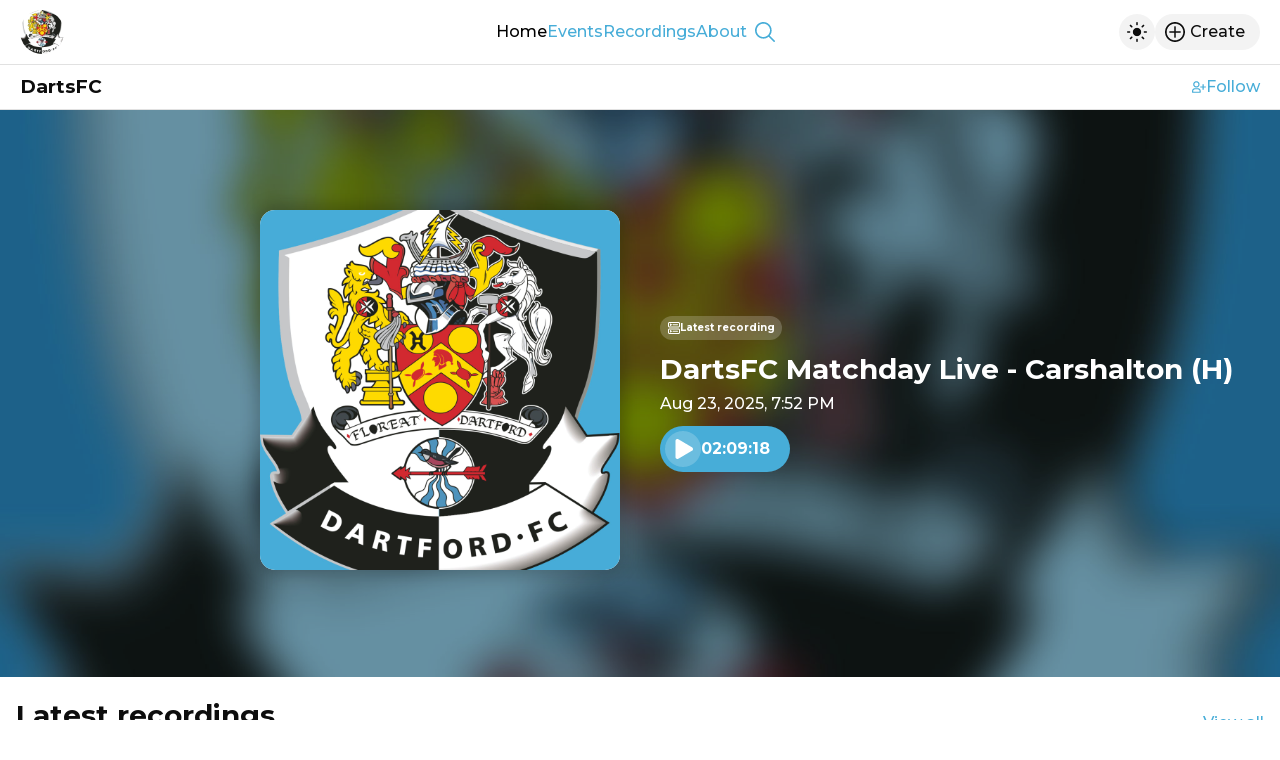

--- FILE ---
content_type: text/html
request_url: https://dartsfc.mixlr.com/
body_size: 497
content:
<!DOCTYPE html><html lang="en"><head><meta charset="utf-8"><meta name="viewport" content="width=device-width,initial-scale=1,viewport-fit=cover" data-react-helmet="true"><link rel="apple-touch-icon" sizes="180x180" href="/apple-touch-icon.png" data-react-helmet="true"><meta name="mobile-web-app-capable" content="yes"><meta name="apple-mobile-web-app-capable" content="yes"><meta name="apple-mobile-web-app-status-bar-style" content="black-translucent"><link rel="icon" type="image/png" sizes="32x32" href="/favicon-32x32.png" data-react-helmet="true"><link rel="icon" type="image/png" sizes="16x16" href="/favicon-16x16.png" data-react-helmet="true"><link rel="manifest" id="manifest-placeholder"><title>DartsFC</title><script defer="defer" src="/static/js/main.56f2c8dd.js"></script><link href="/static/css/main.32750fa9.css" rel="stylesheet"><meta name="generated" content="1769780796"><meta name="description" content="Match Commentary for Darts games!"><meta property="og:title" content="DartsFC"><meta property="og:description" content="Match Commentary for Darts games!"><meta property="og:image" content="https://imagecdn.mixlr.com/cdn-cgi/image/fit=cover,format=png,width=1200,height=630,quality=80,dpr=1,background=%2347add8/fallback-channel.png" data-react-helmet="true"><link rel="icon" type="image/png" sizes="16x16" href="https://imagecdn.mixlr.com/cdn-cgi/image/fit=cover,format=png,width=16,height=16,quality=80,dpr=1,background=%23ffffff/de25701011e59cb617c22d48db3ac1b1.png" data-react-helmet="true"><link rel="icon" type="image/png" sizes="32x32" href="https://imagecdn.mixlr.com/cdn-cgi/image/fit=cover,format=png,width=32,height=32,quality=80,dpr=1,background=%23ffffff/de25701011e59cb617c22d48db3ac1b1.png" data-react-helmet="true"><link rel="icon" type="image/png" sizes="180x180" href="https://imagecdn.mixlr.com/cdn-cgi/image/fit=cover,format=png,width=180,height=180,quality=80,dpr=1,background=%23ffffff/de25701011e59cb617c22d48db3ac1b1.png" data-react-helmet="true"><link rel="apple-touch-icon" type="image/png" sizes="180x180" href="https://imagecdn.mixlr.com/cdn-cgi/image/fit=cover,format=png,width=180,height=180,quality=80,dpr=1,background=%23ffffff/de25701011e59cb617c22d48db3ac1b1.png" data-react-helmet="true"></head><body><noscript>You need to enable JavaScript to run this app.</noscript><div id="root"></div></body></html>

--- FILE ---
content_type: text/html; charset=utf-8
request_url: https://www.google.com/recaptcha/api2/anchor?ar=1&k=6Lfzx9cUAAAAAMlM3OpOVmNM7kRej2mC53Uwn4A8&co=aHR0cHM6Ly9kYXJ0c2ZjLm1peGxyLmNvbTo0NDM.&hl=en&v=N67nZn4AqZkNcbeMu4prBgzg&size=invisible&anchor-ms=20000&execute-ms=30000&cb=u48c7sa1xw2a
body_size: 48670
content:
<!DOCTYPE HTML><html dir="ltr" lang="en"><head><meta http-equiv="Content-Type" content="text/html; charset=UTF-8">
<meta http-equiv="X-UA-Compatible" content="IE=edge">
<title>reCAPTCHA</title>
<style type="text/css">
/* cyrillic-ext */
@font-face {
  font-family: 'Roboto';
  font-style: normal;
  font-weight: 400;
  font-stretch: 100%;
  src: url(//fonts.gstatic.com/s/roboto/v48/KFO7CnqEu92Fr1ME7kSn66aGLdTylUAMa3GUBHMdazTgWw.woff2) format('woff2');
  unicode-range: U+0460-052F, U+1C80-1C8A, U+20B4, U+2DE0-2DFF, U+A640-A69F, U+FE2E-FE2F;
}
/* cyrillic */
@font-face {
  font-family: 'Roboto';
  font-style: normal;
  font-weight: 400;
  font-stretch: 100%;
  src: url(//fonts.gstatic.com/s/roboto/v48/KFO7CnqEu92Fr1ME7kSn66aGLdTylUAMa3iUBHMdazTgWw.woff2) format('woff2');
  unicode-range: U+0301, U+0400-045F, U+0490-0491, U+04B0-04B1, U+2116;
}
/* greek-ext */
@font-face {
  font-family: 'Roboto';
  font-style: normal;
  font-weight: 400;
  font-stretch: 100%;
  src: url(//fonts.gstatic.com/s/roboto/v48/KFO7CnqEu92Fr1ME7kSn66aGLdTylUAMa3CUBHMdazTgWw.woff2) format('woff2');
  unicode-range: U+1F00-1FFF;
}
/* greek */
@font-face {
  font-family: 'Roboto';
  font-style: normal;
  font-weight: 400;
  font-stretch: 100%;
  src: url(//fonts.gstatic.com/s/roboto/v48/KFO7CnqEu92Fr1ME7kSn66aGLdTylUAMa3-UBHMdazTgWw.woff2) format('woff2');
  unicode-range: U+0370-0377, U+037A-037F, U+0384-038A, U+038C, U+038E-03A1, U+03A3-03FF;
}
/* math */
@font-face {
  font-family: 'Roboto';
  font-style: normal;
  font-weight: 400;
  font-stretch: 100%;
  src: url(//fonts.gstatic.com/s/roboto/v48/KFO7CnqEu92Fr1ME7kSn66aGLdTylUAMawCUBHMdazTgWw.woff2) format('woff2');
  unicode-range: U+0302-0303, U+0305, U+0307-0308, U+0310, U+0312, U+0315, U+031A, U+0326-0327, U+032C, U+032F-0330, U+0332-0333, U+0338, U+033A, U+0346, U+034D, U+0391-03A1, U+03A3-03A9, U+03B1-03C9, U+03D1, U+03D5-03D6, U+03F0-03F1, U+03F4-03F5, U+2016-2017, U+2034-2038, U+203C, U+2040, U+2043, U+2047, U+2050, U+2057, U+205F, U+2070-2071, U+2074-208E, U+2090-209C, U+20D0-20DC, U+20E1, U+20E5-20EF, U+2100-2112, U+2114-2115, U+2117-2121, U+2123-214F, U+2190, U+2192, U+2194-21AE, U+21B0-21E5, U+21F1-21F2, U+21F4-2211, U+2213-2214, U+2216-22FF, U+2308-230B, U+2310, U+2319, U+231C-2321, U+2336-237A, U+237C, U+2395, U+239B-23B7, U+23D0, U+23DC-23E1, U+2474-2475, U+25AF, U+25B3, U+25B7, U+25BD, U+25C1, U+25CA, U+25CC, U+25FB, U+266D-266F, U+27C0-27FF, U+2900-2AFF, U+2B0E-2B11, U+2B30-2B4C, U+2BFE, U+3030, U+FF5B, U+FF5D, U+1D400-1D7FF, U+1EE00-1EEFF;
}
/* symbols */
@font-face {
  font-family: 'Roboto';
  font-style: normal;
  font-weight: 400;
  font-stretch: 100%;
  src: url(//fonts.gstatic.com/s/roboto/v48/KFO7CnqEu92Fr1ME7kSn66aGLdTylUAMaxKUBHMdazTgWw.woff2) format('woff2');
  unicode-range: U+0001-000C, U+000E-001F, U+007F-009F, U+20DD-20E0, U+20E2-20E4, U+2150-218F, U+2190, U+2192, U+2194-2199, U+21AF, U+21E6-21F0, U+21F3, U+2218-2219, U+2299, U+22C4-22C6, U+2300-243F, U+2440-244A, U+2460-24FF, U+25A0-27BF, U+2800-28FF, U+2921-2922, U+2981, U+29BF, U+29EB, U+2B00-2BFF, U+4DC0-4DFF, U+FFF9-FFFB, U+10140-1018E, U+10190-1019C, U+101A0, U+101D0-101FD, U+102E0-102FB, U+10E60-10E7E, U+1D2C0-1D2D3, U+1D2E0-1D37F, U+1F000-1F0FF, U+1F100-1F1AD, U+1F1E6-1F1FF, U+1F30D-1F30F, U+1F315, U+1F31C, U+1F31E, U+1F320-1F32C, U+1F336, U+1F378, U+1F37D, U+1F382, U+1F393-1F39F, U+1F3A7-1F3A8, U+1F3AC-1F3AF, U+1F3C2, U+1F3C4-1F3C6, U+1F3CA-1F3CE, U+1F3D4-1F3E0, U+1F3ED, U+1F3F1-1F3F3, U+1F3F5-1F3F7, U+1F408, U+1F415, U+1F41F, U+1F426, U+1F43F, U+1F441-1F442, U+1F444, U+1F446-1F449, U+1F44C-1F44E, U+1F453, U+1F46A, U+1F47D, U+1F4A3, U+1F4B0, U+1F4B3, U+1F4B9, U+1F4BB, U+1F4BF, U+1F4C8-1F4CB, U+1F4D6, U+1F4DA, U+1F4DF, U+1F4E3-1F4E6, U+1F4EA-1F4ED, U+1F4F7, U+1F4F9-1F4FB, U+1F4FD-1F4FE, U+1F503, U+1F507-1F50B, U+1F50D, U+1F512-1F513, U+1F53E-1F54A, U+1F54F-1F5FA, U+1F610, U+1F650-1F67F, U+1F687, U+1F68D, U+1F691, U+1F694, U+1F698, U+1F6AD, U+1F6B2, U+1F6B9-1F6BA, U+1F6BC, U+1F6C6-1F6CF, U+1F6D3-1F6D7, U+1F6E0-1F6EA, U+1F6F0-1F6F3, U+1F6F7-1F6FC, U+1F700-1F7FF, U+1F800-1F80B, U+1F810-1F847, U+1F850-1F859, U+1F860-1F887, U+1F890-1F8AD, U+1F8B0-1F8BB, U+1F8C0-1F8C1, U+1F900-1F90B, U+1F93B, U+1F946, U+1F984, U+1F996, U+1F9E9, U+1FA00-1FA6F, U+1FA70-1FA7C, U+1FA80-1FA89, U+1FA8F-1FAC6, U+1FACE-1FADC, U+1FADF-1FAE9, U+1FAF0-1FAF8, U+1FB00-1FBFF;
}
/* vietnamese */
@font-face {
  font-family: 'Roboto';
  font-style: normal;
  font-weight: 400;
  font-stretch: 100%;
  src: url(//fonts.gstatic.com/s/roboto/v48/KFO7CnqEu92Fr1ME7kSn66aGLdTylUAMa3OUBHMdazTgWw.woff2) format('woff2');
  unicode-range: U+0102-0103, U+0110-0111, U+0128-0129, U+0168-0169, U+01A0-01A1, U+01AF-01B0, U+0300-0301, U+0303-0304, U+0308-0309, U+0323, U+0329, U+1EA0-1EF9, U+20AB;
}
/* latin-ext */
@font-face {
  font-family: 'Roboto';
  font-style: normal;
  font-weight: 400;
  font-stretch: 100%;
  src: url(//fonts.gstatic.com/s/roboto/v48/KFO7CnqEu92Fr1ME7kSn66aGLdTylUAMa3KUBHMdazTgWw.woff2) format('woff2');
  unicode-range: U+0100-02BA, U+02BD-02C5, U+02C7-02CC, U+02CE-02D7, U+02DD-02FF, U+0304, U+0308, U+0329, U+1D00-1DBF, U+1E00-1E9F, U+1EF2-1EFF, U+2020, U+20A0-20AB, U+20AD-20C0, U+2113, U+2C60-2C7F, U+A720-A7FF;
}
/* latin */
@font-face {
  font-family: 'Roboto';
  font-style: normal;
  font-weight: 400;
  font-stretch: 100%;
  src: url(//fonts.gstatic.com/s/roboto/v48/KFO7CnqEu92Fr1ME7kSn66aGLdTylUAMa3yUBHMdazQ.woff2) format('woff2');
  unicode-range: U+0000-00FF, U+0131, U+0152-0153, U+02BB-02BC, U+02C6, U+02DA, U+02DC, U+0304, U+0308, U+0329, U+2000-206F, U+20AC, U+2122, U+2191, U+2193, U+2212, U+2215, U+FEFF, U+FFFD;
}
/* cyrillic-ext */
@font-face {
  font-family: 'Roboto';
  font-style: normal;
  font-weight: 500;
  font-stretch: 100%;
  src: url(//fonts.gstatic.com/s/roboto/v48/KFO7CnqEu92Fr1ME7kSn66aGLdTylUAMa3GUBHMdazTgWw.woff2) format('woff2');
  unicode-range: U+0460-052F, U+1C80-1C8A, U+20B4, U+2DE0-2DFF, U+A640-A69F, U+FE2E-FE2F;
}
/* cyrillic */
@font-face {
  font-family: 'Roboto';
  font-style: normal;
  font-weight: 500;
  font-stretch: 100%;
  src: url(//fonts.gstatic.com/s/roboto/v48/KFO7CnqEu92Fr1ME7kSn66aGLdTylUAMa3iUBHMdazTgWw.woff2) format('woff2');
  unicode-range: U+0301, U+0400-045F, U+0490-0491, U+04B0-04B1, U+2116;
}
/* greek-ext */
@font-face {
  font-family: 'Roboto';
  font-style: normal;
  font-weight: 500;
  font-stretch: 100%;
  src: url(//fonts.gstatic.com/s/roboto/v48/KFO7CnqEu92Fr1ME7kSn66aGLdTylUAMa3CUBHMdazTgWw.woff2) format('woff2');
  unicode-range: U+1F00-1FFF;
}
/* greek */
@font-face {
  font-family: 'Roboto';
  font-style: normal;
  font-weight: 500;
  font-stretch: 100%;
  src: url(//fonts.gstatic.com/s/roboto/v48/KFO7CnqEu92Fr1ME7kSn66aGLdTylUAMa3-UBHMdazTgWw.woff2) format('woff2');
  unicode-range: U+0370-0377, U+037A-037F, U+0384-038A, U+038C, U+038E-03A1, U+03A3-03FF;
}
/* math */
@font-face {
  font-family: 'Roboto';
  font-style: normal;
  font-weight: 500;
  font-stretch: 100%;
  src: url(//fonts.gstatic.com/s/roboto/v48/KFO7CnqEu92Fr1ME7kSn66aGLdTylUAMawCUBHMdazTgWw.woff2) format('woff2');
  unicode-range: U+0302-0303, U+0305, U+0307-0308, U+0310, U+0312, U+0315, U+031A, U+0326-0327, U+032C, U+032F-0330, U+0332-0333, U+0338, U+033A, U+0346, U+034D, U+0391-03A1, U+03A3-03A9, U+03B1-03C9, U+03D1, U+03D5-03D6, U+03F0-03F1, U+03F4-03F5, U+2016-2017, U+2034-2038, U+203C, U+2040, U+2043, U+2047, U+2050, U+2057, U+205F, U+2070-2071, U+2074-208E, U+2090-209C, U+20D0-20DC, U+20E1, U+20E5-20EF, U+2100-2112, U+2114-2115, U+2117-2121, U+2123-214F, U+2190, U+2192, U+2194-21AE, U+21B0-21E5, U+21F1-21F2, U+21F4-2211, U+2213-2214, U+2216-22FF, U+2308-230B, U+2310, U+2319, U+231C-2321, U+2336-237A, U+237C, U+2395, U+239B-23B7, U+23D0, U+23DC-23E1, U+2474-2475, U+25AF, U+25B3, U+25B7, U+25BD, U+25C1, U+25CA, U+25CC, U+25FB, U+266D-266F, U+27C0-27FF, U+2900-2AFF, U+2B0E-2B11, U+2B30-2B4C, U+2BFE, U+3030, U+FF5B, U+FF5D, U+1D400-1D7FF, U+1EE00-1EEFF;
}
/* symbols */
@font-face {
  font-family: 'Roboto';
  font-style: normal;
  font-weight: 500;
  font-stretch: 100%;
  src: url(//fonts.gstatic.com/s/roboto/v48/KFO7CnqEu92Fr1ME7kSn66aGLdTylUAMaxKUBHMdazTgWw.woff2) format('woff2');
  unicode-range: U+0001-000C, U+000E-001F, U+007F-009F, U+20DD-20E0, U+20E2-20E4, U+2150-218F, U+2190, U+2192, U+2194-2199, U+21AF, U+21E6-21F0, U+21F3, U+2218-2219, U+2299, U+22C4-22C6, U+2300-243F, U+2440-244A, U+2460-24FF, U+25A0-27BF, U+2800-28FF, U+2921-2922, U+2981, U+29BF, U+29EB, U+2B00-2BFF, U+4DC0-4DFF, U+FFF9-FFFB, U+10140-1018E, U+10190-1019C, U+101A0, U+101D0-101FD, U+102E0-102FB, U+10E60-10E7E, U+1D2C0-1D2D3, U+1D2E0-1D37F, U+1F000-1F0FF, U+1F100-1F1AD, U+1F1E6-1F1FF, U+1F30D-1F30F, U+1F315, U+1F31C, U+1F31E, U+1F320-1F32C, U+1F336, U+1F378, U+1F37D, U+1F382, U+1F393-1F39F, U+1F3A7-1F3A8, U+1F3AC-1F3AF, U+1F3C2, U+1F3C4-1F3C6, U+1F3CA-1F3CE, U+1F3D4-1F3E0, U+1F3ED, U+1F3F1-1F3F3, U+1F3F5-1F3F7, U+1F408, U+1F415, U+1F41F, U+1F426, U+1F43F, U+1F441-1F442, U+1F444, U+1F446-1F449, U+1F44C-1F44E, U+1F453, U+1F46A, U+1F47D, U+1F4A3, U+1F4B0, U+1F4B3, U+1F4B9, U+1F4BB, U+1F4BF, U+1F4C8-1F4CB, U+1F4D6, U+1F4DA, U+1F4DF, U+1F4E3-1F4E6, U+1F4EA-1F4ED, U+1F4F7, U+1F4F9-1F4FB, U+1F4FD-1F4FE, U+1F503, U+1F507-1F50B, U+1F50D, U+1F512-1F513, U+1F53E-1F54A, U+1F54F-1F5FA, U+1F610, U+1F650-1F67F, U+1F687, U+1F68D, U+1F691, U+1F694, U+1F698, U+1F6AD, U+1F6B2, U+1F6B9-1F6BA, U+1F6BC, U+1F6C6-1F6CF, U+1F6D3-1F6D7, U+1F6E0-1F6EA, U+1F6F0-1F6F3, U+1F6F7-1F6FC, U+1F700-1F7FF, U+1F800-1F80B, U+1F810-1F847, U+1F850-1F859, U+1F860-1F887, U+1F890-1F8AD, U+1F8B0-1F8BB, U+1F8C0-1F8C1, U+1F900-1F90B, U+1F93B, U+1F946, U+1F984, U+1F996, U+1F9E9, U+1FA00-1FA6F, U+1FA70-1FA7C, U+1FA80-1FA89, U+1FA8F-1FAC6, U+1FACE-1FADC, U+1FADF-1FAE9, U+1FAF0-1FAF8, U+1FB00-1FBFF;
}
/* vietnamese */
@font-face {
  font-family: 'Roboto';
  font-style: normal;
  font-weight: 500;
  font-stretch: 100%;
  src: url(//fonts.gstatic.com/s/roboto/v48/KFO7CnqEu92Fr1ME7kSn66aGLdTylUAMa3OUBHMdazTgWw.woff2) format('woff2');
  unicode-range: U+0102-0103, U+0110-0111, U+0128-0129, U+0168-0169, U+01A0-01A1, U+01AF-01B0, U+0300-0301, U+0303-0304, U+0308-0309, U+0323, U+0329, U+1EA0-1EF9, U+20AB;
}
/* latin-ext */
@font-face {
  font-family: 'Roboto';
  font-style: normal;
  font-weight: 500;
  font-stretch: 100%;
  src: url(//fonts.gstatic.com/s/roboto/v48/KFO7CnqEu92Fr1ME7kSn66aGLdTylUAMa3KUBHMdazTgWw.woff2) format('woff2');
  unicode-range: U+0100-02BA, U+02BD-02C5, U+02C7-02CC, U+02CE-02D7, U+02DD-02FF, U+0304, U+0308, U+0329, U+1D00-1DBF, U+1E00-1E9F, U+1EF2-1EFF, U+2020, U+20A0-20AB, U+20AD-20C0, U+2113, U+2C60-2C7F, U+A720-A7FF;
}
/* latin */
@font-face {
  font-family: 'Roboto';
  font-style: normal;
  font-weight: 500;
  font-stretch: 100%;
  src: url(//fonts.gstatic.com/s/roboto/v48/KFO7CnqEu92Fr1ME7kSn66aGLdTylUAMa3yUBHMdazQ.woff2) format('woff2');
  unicode-range: U+0000-00FF, U+0131, U+0152-0153, U+02BB-02BC, U+02C6, U+02DA, U+02DC, U+0304, U+0308, U+0329, U+2000-206F, U+20AC, U+2122, U+2191, U+2193, U+2212, U+2215, U+FEFF, U+FFFD;
}
/* cyrillic-ext */
@font-face {
  font-family: 'Roboto';
  font-style: normal;
  font-weight: 900;
  font-stretch: 100%;
  src: url(//fonts.gstatic.com/s/roboto/v48/KFO7CnqEu92Fr1ME7kSn66aGLdTylUAMa3GUBHMdazTgWw.woff2) format('woff2');
  unicode-range: U+0460-052F, U+1C80-1C8A, U+20B4, U+2DE0-2DFF, U+A640-A69F, U+FE2E-FE2F;
}
/* cyrillic */
@font-face {
  font-family: 'Roboto';
  font-style: normal;
  font-weight: 900;
  font-stretch: 100%;
  src: url(//fonts.gstatic.com/s/roboto/v48/KFO7CnqEu92Fr1ME7kSn66aGLdTylUAMa3iUBHMdazTgWw.woff2) format('woff2');
  unicode-range: U+0301, U+0400-045F, U+0490-0491, U+04B0-04B1, U+2116;
}
/* greek-ext */
@font-face {
  font-family: 'Roboto';
  font-style: normal;
  font-weight: 900;
  font-stretch: 100%;
  src: url(//fonts.gstatic.com/s/roboto/v48/KFO7CnqEu92Fr1ME7kSn66aGLdTylUAMa3CUBHMdazTgWw.woff2) format('woff2');
  unicode-range: U+1F00-1FFF;
}
/* greek */
@font-face {
  font-family: 'Roboto';
  font-style: normal;
  font-weight: 900;
  font-stretch: 100%;
  src: url(//fonts.gstatic.com/s/roboto/v48/KFO7CnqEu92Fr1ME7kSn66aGLdTylUAMa3-UBHMdazTgWw.woff2) format('woff2');
  unicode-range: U+0370-0377, U+037A-037F, U+0384-038A, U+038C, U+038E-03A1, U+03A3-03FF;
}
/* math */
@font-face {
  font-family: 'Roboto';
  font-style: normal;
  font-weight: 900;
  font-stretch: 100%;
  src: url(//fonts.gstatic.com/s/roboto/v48/KFO7CnqEu92Fr1ME7kSn66aGLdTylUAMawCUBHMdazTgWw.woff2) format('woff2');
  unicode-range: U+0302-0303, U+0305, U+0307-0308, U+0310, U+0312, U+0315, U+031A, U+0326-0327, U+032C, U+032F-0330, U+0332-0333, U+0338, U+033A, U+0346, U+034D, U+0391-03A1, U+03A3-03A9, U+03B1-03C9, U+03D1, U+03D5-03D6, U+03F0-03F1, U+03F4-03F5, U+2016-2017, U+2034-2038, U+203C, U+2040, U+2043, U+2047, U+2050, U+2057, U+205F, U+2070-2071, U+2074-208E, U+2090-209C, U+20D0-20DC, U+20E1, U+20E5-20EF, U+2100-2112, U+2114-2115, U+2117-2121, U+2123-214F, U+2190, U+2192, U+2194-21AE, U+21B0-21E5, U+21F1-21F2, U+21F4-2211, U+2213-2214, U+2216-22FF, U+2308-230B, U+2310, U+2319, U+231C-2321, U+2336-237A, U+237C, U+2395, U+239B-23B7, U+23D0, U+23DC-23E1, U+2474-2475, U+25AF, U+25B3, U+25B7, U+25BD, U+25C1, U+25CA, U+25CC, U+25FB, U+266D-266F, U+27C0-27FF, U+2900-2AFF, U+2B0E-2B11, U+2B30-2B4C, U+2BFE, U+3030, U+FF5B, U+FF5D, U+1D400-1D7FF, U+1EE00-1EEFF;
}
/* symbols */
@font-face {
  font-family: 'Roboto';
  font-style: normal;
  font-weight: 900;
  font-stretch: 100%;
  src: url(//fonts.gstatic.com/s/roboto/v48/KFO7CnqEu92Fr1ME7kSn66aGLdTylUAMaxKUBHMdazTgWw.woff2) format('woff2');
  unicode-range: U+0001-000C, U+000E-001F, U+007F-009F, U+20DD-20E0, U+20E2-20E4, U+2150-218F, U+2190, U+2192, U+2194-2199, U+21AF, U+21E6-21F0, U+21F3, U+2218-2219, U+2299, U+22C4-22C6, U+2300-243F, U+2440-244A, U+2460-24FF, U+25A0-27BF, U+2800-28FF, U+2921-2922, U+2981, U+29BF, U+29EB, U+2B00-2BFF, U+4DC0-4DFF, U+FFF9-FFFB, U+10140-1018E, U+10190-1019C, U+101A0, U+101D0-101FD, U+102E0-102FB, U+10E60-10E7E, U+1D2C0-1D2D3, U+1D2E0-1D37F, U+1F000-1F0FF, U+1F100-1F1AD, U+1F1E6-1F1FF, U+1F30D-1F30F, U+1F315, U+1F31C, U+1F31E, U+1F320-1F32C, U+1F336, U+1F378, U+1F37D, U+1F382, U+1F393-1F39F, U+1F3A7-1F3A8, U+1F3AC-1F3AF, U+1F3C2, U+1F3C4-1F3C6, U+1F3CA-1F3CE, U+1F3D4-1F3E0, U+1F3ED, U+1F3F1-1F3F3, U+1F3F5-1F3F7, U+1F408, U+1F415, U+1F41F, U+1F426, U+1F43F, U+1F441-1F442, U+1F444, U+1F446-1F449, U+1F44C-1F44E, U+1F453, U+1F46A, U+1F47D, U+1F4A3, U+1F4B0, U+1F4B3, U+1F4B9, U+1F4BB, U+1F4BF, U+1F4C8-1F4CB, U+1F4D6, U+1F4DA, U+1F4DF, U+1F4E3-1F4E6, U+1F4EA-1F4ED, U+1F4F7, U+1F4F9-1F4FB, U+1F4FD-1F4FE, U+1F503, U+1F507-1F50B, U+1F50D, U+1F512-1F513, U+1F53E-1F54A, U+1F54F-1F5FA, U+1F610, U+1F650-1F67F, U+1F687, U+1F68D, U+1F691, U+1F694, U+1F698, U+1F6AD, U+1F6B2, U+1F6B9-1F6BA, U+1F6BC, U+1F6C6-1F6CF, U+1F6D3-1F6D7, U+1F6E0-1F6EA, U+1F6F0-1F6F3, U+1F6F7-1F6FC, U+1F700-1F7FF, U+1F800-1F80B, U+1F810-1F847, U+1F850-1F859, U+1F860-1F887, U+1F890-1F8AD, U+1F8B0-1F8BB, U+1F8C0-1F8C1, U+1F900-1F90B, U+1F93B, U+1F946, U+1F984, U+1F996, U+1F9E9, U+1FA00-1FA6F, U+1FA70-1FA7C, U+1FA80-1FA89, U+1FA8F-1FAC6, U+1FACE-1FADC, U+1FADF-1FAE9, U+1FAF0-1FAF8, U+1FB00-1FBFF;
}
/* vietnamese */
@font-face {
  font-family: 'Roboto';
  font-style: normal;
  font-weight: 900;
  font-stretch: 100%;
  src: url(//fonts.gstatic.com/s/roboto/v48/KFO7CnqEu92Fr1ME7kSn66aGLdTylUAMa3OUBHMdazTgWw.woff2) format('woff2');
  unicode-range: U+0102-0103, U+0110-0111, U+0128-0129, U+0168-0169, U+01A0-01A1, U+01AF-01B0, U+0300-0301, U+0303-0304, U+0308-0309, U+0323, U+0329, U+1EA0-1EF9, U+20AB;
}
/* latin-ext */
@font-face {
  font-family: 'Roboto';
  font-style: normal;
  font-weight: 900;
  font-stretch: 100%;
  src: url(//fonts.gstatic.com/s/roboto/v48/KFO7CnqEu92Fr1ME7kSn66aGLdTylUAMa3KUBHMdazTgWw.woff2) format('woff2');
  unicode-range: U+0100-02BA, U+02BD-02C5, U+02C7-02CC, U+02CE-02D7, U+02DD-02FF, U+0304, U+0308, U+0329, U+1D00-1DBF, U+1E00-1E9F, U+1EF2-1EFF, U+2020, U+20A0-20AB, U+20AD-20C0, U+2113, U+2C60-2C7F, U+A720-A7FF;
}
/* latin */
@font-face {
  font-family: 'Roboto';
  font-style: normal;
  font-weight: 900;
  font-stretch: 100%;
  src: url(//fonts.gstatic.com/s/roboto/v48/KFO7CnqEu92Fr1ME7kSn66aGLdTylUAMa3yUBHMdazQ.woff2) format('woff2');
  unicode-range: U+0000-00FF, U+0131, U+0152-0153, U+02BB-02BC, U+02C6, U+02DA, U+02DC, U+0304, U+0308, U+0329, U+2000-206F, U+20AC, U+2122, U+2191, U+2193, U+2212, U+2215, U+FEFF, U+FFFD;
}

</style>
<link rel="stylesheet" type="text/css" href="https://www.gstatic.com/recaptcha/releases/N67nZn4AqZkNcbeMu4prBgzg/styles__ltr.css">
<script nonce="laQVwY6AwZr2iay1ehA5RA" type="text/javascript">window['__recaptcha_api'] = 'https://www.google.com/recaptcha/api2/';</script>
<script type="text/javascript" src="https://www.gstatic.com/recaptcha/releases/N67nZn4AqZkNcbeMu4prBgzg/recaptcha__en.js" nonce="laQVwY6AwZr2iay1ehA5RA">
      
    </script></head>
<body><div id="rc-anchor-alert" class="rc-anchor-alert"></div>
<input type="hidden" id="recaptcha-token" value="[base64]">
<script type="text/javascript" nonce="laQVwY6AwZr2iay1ehA5RA">
      recaptcha.anchor.Main.init("[\x22ainput\x22,[\x22bgdata\x22,\x22\x22,\[base64]/[base64]/MjU1Ong/[base64]/[base64]/[base64]/[base64]/[base64]/[base64]/[base64]/[base64]/[base64]/[base64]/[base64]/[base64]/[base64]/[base64]/[base64]\\u003d\x22,\[base64]\\u003d\x22,\x22fcKsYRvCo1BbwoTDnz/[base64]/CqsK+XGpUUcKhaX/[base64]/EnE5HsOKK8K8LWzCsMOPDzofOsOAwo5OHHTDqElHwqAaa8K+Nk43w4/[base64]/DpBwnwrrDh2QnB8OiLGsZw7I5wrh5HQjDlG1Gw6AYwqzCvMONwq7Cr0FeC8Kaw4nCjsKpO8OFG8OWw4QYwojCksOTYcOmTsO0dMKgWxbCjjpJw5XDl8Kqw5fDqAPCiMOlw69AAlnDjkhcw7JUd1/CogjDh8OGS1wvD8OXAcKywqfDknZhw57Ctx7DhyjCmcO3woIqX3fCl8KoYSYiwoYWwooIw5/Co8KObwJOwpbCgMK9wqtHHi3DssOfw6jCt35zw5XDjcK4EBtvXcK/DcKxw5/[base64]/KjkLcSnChsOqU8OGwqJ8w6fCiCEuwr8vw73DgMKBD0FzcXUmwrzDtkHCl0TCsXPDrMKeGMK3w4LDkTXDnMK4bA/CkzRYw4o1bcO7wqjDk8OlNsOfw6XCiMOlHT/Com/CkFfCmCXDoEMAw6YCW8OcH8K5w5AocMOqwrjCt8KbwqsmS3DCpcO7AHEaMMOTe8K+XSHDmTTCuMO1w5FcL1/CkwVswqZHCsKpXERowqbDtMOHdMKvwr7DjFhBUsKNAUdfT8OsAQDDmsOEYivDl8OWwolbbsOGw57Dt8OxYlsVPGHDog01fMK6MDzCkcOLwp/CqsOOCMKAw4Z1KsK3D8KBWjYHXhvCqAlCwrwRwpLDk8KGEMORccKPVH1wJzTCkAg4woXCqUHDtiFuc00Zw4FTYMKRw7dbZSLCg8O2dcKeZsOnCsKhb1VkTi/DlUTDg8OGVsKZUcOfw4PChjrCksKjQSw7LkbCrcKyVTAgAHs2N8Kaw6/DgzHCmR/DvzwZwqUAwofDrC3ChBNDV8OIw5rDm23DhcK3NxjCtiVDwpbDjsOxwppPwoMaY8ODwrLDlsOcBG9/eRvCqA8vwoIRw4tTN8KDw63DgsOyw4Uqw5ICfzw1Z0jCq8K1CyPDrcOId8KneyzCr8Kfw6zDscO8CMOjwrQsdCIzwoHDt8OEcnPCr8OWw4vCpcOKwrQsM8KSWkwDNWJfKMO4WMK8RcOzUhfChR/DgsOiw4t7awzDocO+w7jCpxNOUcOuwplew4Baw5snwpXCqXwGRTPDuFrDjcOtZcOEwqtdwqbDg8KlwrPDv8OdKn1CeV3DonAYwr7DkwQnIcOWO8Khw4fDiMOXwoHDtcKnwrcPQ8Onwp3Cl8KyVMOiw5pZRsOgw63Cr8OxD8K3CF/Dii7Ck8KzwpVzcmNzSsOPw7rDpsKfwpRwwqAKw4grwrYkwq09w6lsLMKXJnM5wq/CpsOCwrfCoMKdPAQzwo/CucKLw7tfWRXCjcOZwqcHUMKnfgxSMMKLEiduw5xcMsOwUHJTecKawphUKsKGQhDCsFUrw6N/wr/DicOUw77Cul/ClMK+FcK5wpLCtcK5QSvDtsKNwqbCvDPCi1E7w73DowcAw7lJVzzCi8K/[base64]/Dv3FCw6TCsQQgakYgLcKgccOBTXdJwrnDqX59wq7CgDdreMKTaTvDv8OlwosDwohVwpcgw6bCmcKfwqvDhE/CnBFow7FxR8OlZkLDhsOLD8OCDSDDgiYAw5HCvX/Cm8OXw6bCvVFnMhHCmcKEw5pwfsKnwoxcwovDmCXDg1Ajw4wfw50Awr3DuCRaw4MRKcKkZhtseA7DtsOOegvCiMOVwp5Lw5Z7w6/CusKjw7A1UcKIw4MSemrDrMKUw6xrwqZ6WsOmwqp1IMKKwrTChDjDrG/[base64]/worCpsK1RsOYe8OVcFnCjMKDw4XDlsKjw6p6wo58BQLDpGfDhUx+w5bCiEM/dHHDkUc+dEYRwpXDtsOqw4wqw5bCscOGV8KDFMOkPsOXFk9Vwo/DrhvCmEDDsjvDs0vCt8KgMMOHR3E8CGpNOMOpw5ZPw4pUbMKnwrHDrm8iAjMLw73Cmy4QeT/Cnik7wq3CmBcvJcKDQ8KzwrTDr0pDwqUzw4zCncK1wqfCsDcRw58Lw65hwoDCozxaw5kfFzAdwq0zCMKVw4fDqlM2w6o8P8O4w5bCrcOFwrbCkWRXZX4HNgbDn8KzYBrDiR5kXMOnJMOKw5U9w5DDksOvA0ZsTMKffcOXG8OWw4QSwrzDlMK9Y8K/P8ONw4RMfzRww4AkwpJCQBEOMFHDtcKgTGjDvsOhwpTCrzzDuMK9wpfDkj0Ocz4yw5fDlcOJO3oUw51/LQYyN0XDshwhw5DCqsOSPRllQm0Ow6bClQ7ChxfDk8Kew5fDni1Ew4J2woI4KsOKw5LDpVVfwpMQJExiw6UIIcK3JA3DhSEdw78Dw5bDjVF4FT5awpgoNsOVEVZ2AsK1XcKXFmMZw6PDlsK/wr1pIC/CpzHCoBjDpw4dIB/Ci2vCvsKgCcOowpQXUR06w5UhGCzCiSFnZzIOJkN0BB4kwqJIw5c2w5cEHcOmL8OvcmXCsQBLETHCsMOtwoPDosORwrdaccO6BHLCql7Dh0J9woVPU8Oceylmw74Dwo7Dl8OzwodWb0g9w5MFWH/DncKDXjA7f0RiVUNGSCl/[base64]/CssKJw5DCuiPCpMKFEcOUwqjDvcOewpfCh8O0w7zDjCQCKkYmB8OiYTTDl3PCu3MxdAQRU8OCw5vDvsKlV8Ouw7Y9I8KhH8KFwpR8wpATSMOQw5oDwpzDvwckX01HwprCjVnCpMKsYGvDucKmwpkEwr/CkS3DuwMhw7QBK8KVwpodw44jFGHCjsOyw44owr3DuX3Cim5pH1/DrMK4dwUvwqQBwq51TQbDqzvDn8K/[base64]/wqrCrcKQC1cTw4zDvD5Jw6jDoBRWAW/Cq1PDucOoVGt/[base64]/DgsOEwp0/AsOmekVLwpHCpxoEbcKTwprCkU8QQS0+w4jDh8OeIMOSw7XCuihGFcKeQkHDgVHCpmYpw7QmO8OpRMOQw4XCnSTDpnUmCcORwoBob8K7w4zDvcKVwoZFKmABwqzCnsOMJCR4SDPCrQgFS8OoSMKaY3cKw77DmyHDl8K6fcOHccKVFMO/QsKwKcOJwrsPwpo7IALCkV8ZMnzDjyvDpVIEwo8zLB9tVSMpGQjCvMK5OsORCMKxw5nDvQfChzXDs8KAwqXDl20Ow6zCosO4w4YuI8KdLMOPwojCvRrCgiXDthY4RMKFYE/Dpzp9N8K3w7kQw5Znf8KoQgI+w6zCtRBHRgg9w7PDicKpJR7CrsOzwp3Dk8Okw6M+AFVZwq/Dv8KMw6FxfMKWw6DDqcOHMsKPw7bDosKjw7bCiWMIHMKEwqZew6MKFMKfwqLDgMKgPQbDgcOTFg3CjsKjHh7CucKkw6/ChinDpV/CgMOMwo1Iw4/DhcOvJUnDmi/CrVLDm8O2wr/DvR3Dqykiw6E8PsOcRcO+w7rDlQXDugLDjTbDmg1fIl0BwplHwpzCvSU7W8KtAcOjw4xrXwkCw7Q5XmLDmQ3DnMORw7jDpcKWwrZbwotowokMWsO0w7UxwpTDjcOew68Fw4/DpsKSZsOkLMO6CMOuaTx6wr1Ew6BXYcKCwrYwU1jCn8K3BMONfDLCo8K/wqHCl3vDrsKFw7g9w4khwoQYwoXCpA0ofcKhNRkhIsKmw7gpLEdew4DCpxHChShXw5nDmUjDg3fCuEN+w5k7wrvCoHRaLnzDslfCnMOzw5NZw70vO8Kew5PDv1/DusOVwp1zwonDlcODw4DCmyPDrMKFw5EUV8OEVC3CscOrwp56cE03w58ZY8OZwoLCul7DncOcw7vCvgbCucOcX1fDrHLCmCLCtghOBsKPe8KfX8KVTsK3w5R3UMKUd1d8wqZfPcKKw5LDmkobNXIif0EEwpfDm8K7w55tbcOlNkknLR9/TMKWKU0YBi9bLSBMwpd0bcO5w6cywonCsMOOwrhwZX1NEsKewptLwp7DhcK1WsO0TMKmw5fDlcKFeU8ZwpjCpcKpFcKxQcKfwp7CkMOpw69pdVU/VcOyR0t3P1Rww6rCsMKoVURqSXtaIcK6w4xzw6lswoUuwo0Jw5bCnE0aCsO3w6QvHsOdwrHDmystw5jClEbCqcKRd1/CqcOrSy0Rw65pwo5zw4pDQcKfVMORHnTCr8OJEsK0XwgXcsO1wqwrw6BBNsOlOXo5wr7Dj20zJMOpL1vDsX3DoMKaw4fConleQsOFHMKtAwrDjcOQLwjDp8OETUTCsMKMW03DmMKELz/[base64]/Di8ORwpbDm2/[base64]/MsK6AgMXwqBhVTvDq8KOYcKfw5gkasKLQkTDjkjCicK/wrHCh8KiwptlJcKKe8K+wpTDksK2w7N4w5zDqRbCs8KqwqoiVD4UFzgywqTCsMKtQMOGfsKPNSnCgiTCiMOWw6YFwqYZNsOxWAk8w4/CssKHenxvcSnCq8KUDXjDmkV+YsOmPsK6fgMrwr3DjsObwofDgTcAasO5w47CmsKxw5wuw492w4tpwr/DkcOgQsOgEsODw5Q6wqECC8KXOUhywovCs2YAwqPCiSItw6zDglTCsAoww5LCi8KiwrN5CnDDscKMwphcMcO7ccO7w5cxYMKZNAweK2rDhcOCAMOGNsKpKxZCfcOnPMK0SUk2CCvCt8Oxw7w5HcKaYghLCmhxwr/CpcOtVzjDrQ/DtwfDpwnChMKjwrIydMO3wpzCsBnCnMOJbwDDuVwGD1NGUMKvN8KkWiLCuBlUwqwREnTDpMKtw5HChsOiOjFaw6bDq2tiVCvCqsKUwoPCp8OYw6LDo8KQw6PDvcO/wp92RzTCqsKxGyogF8OMw7Yaw7/Du8KTw6PDu2TDocKOwovCv8Ktwr0DZsKDDiHCjsKKJcK0R8O5wq/DtzZ3w5JxwrszC8KRAUzCksKww4zDoCDDgMO5wrbDg8OrYUx2w5XCrMK2w6vDm09dwrt4UcKIwr0lJsOYw5VTwp4ABHZkWwPDoCYFOUFUwr09wrfDhsK/w5bDgCVXw4wTw6c4FGoBw5PDvMO2QcORccK8WcKdbGI2wpF+wpTDsErDlTvCmTshK8K3woxyFcOhw7RvwrrDpWPDt3s2woDDhsKQw4rCp8O8NMOiwrrDp8KUwq96QcKzdTlowpLCnMOKwqjDgGoIGTIqHcK1BFnCoMKMZA/DnsKow7XDvMK6wp/CpsOQSMO+wqfDg8OkdMKWe8KxwosCLgbCoW9hScK9wqTDosKrQ8OidcOWw796LH/CpBrDsgNAPCcpdzhRBVsXwoVFw7oWwoPCoMK4CcKxw5XDphpGRXA5c8KNbi7DjcKuw7PCvsKWXGHCrMOcLH7DrMKkB3TDsGdZw5nCrVEYw6nDkHBkDC/[base64]/DsR7Dk8KDb8KBwqIgwobDlQxOLmvDsQ3Do3J/SAh6wrjDiAHCh8O4KWTCu8KDVsOGYsK6MDjCqcO/[base64]/[base64]/wqdsP8KnG8KpPsKjGMOmfTvDsMOZwpEyHR/[base64]/CgQkhPcOdw7nCsAcYwrzCuzljwpB7wrUZwrUTAgbCjALCuR/ChsOQdcOtTMKkw7/[base64]/CjcK0CsOrwqNTCR4DOcKMw5peFMKtwpXCvTDClMKWWBTDhVLDkcKTAcKfwqbDosKqw7sBw4sZw45ww5IJw4XDuFlRwq7Di8OVcFZgw4cqwph9w40xw69dBcKmwqPCrCpBE8OVIMOJw6rDnsKVOyjCqF/CncOcPcKAYlDCucOhwpTCqMOnQnzCqR85wrwVw4XCiAZZw4krGCPDt8K/X8OxwqLCk2clwogBeCLCpg7Dp1AnPsKmCEDDkj/DumjDlsKnQ8K9cEDCiMOFBjgQb8KIdW3CpcKGV8OHZsOgwq1kNgPDhMOeB8OME8OBwrnDtsKQwp7Dt23CnwIcMsO1a3jDuMK5wrUvwo/Cq8K8wrjCuBciw6MfwqfCmB7DhTgJAihMDMOPw4fDjMOfCMKOZsOVFMORdQEEcxt1I8KzwrhMWjrCtsKrw7nCg2U8w4jCokt7dMKiX3PDusKew4vDjsOUVwV4EsKObkjDqTc1w47CtcOcM8OMw7zDrhzCt0nDuTLDil3CnsOUw4bDkcK8w6kWwqbDjG/DicKBIR1UwqMAwonDtMOxwq3CgcKCwrZmwoXDkMKQDE7DuU/CnUp0M8OjQ8KeOU1iPybDjF4lw5c7wqjDkWovwpItw7dlCivDnMKEwqnDvMOiZsOMEMOecHDDon7Cg0fChsKlOWfCgcK6ED8LwrnCv2/[base64]/[base64]/[base64]/w4F9fnbClAw6TsOHw5TCosKkwqjCmcK7wrDDs8ODEiLDocKLScKPw7XCq0NDUsOYw5TCmcO4wr7Cnl/DlMK2MCoNfcOGGcO5YwJ1b8OCLwHCl8KAVgoHw60gfEtLwovCrMOgw7vDgcOkaQpHwoIrwrcAw7DDgSMNw48AwrXCisOfQcK1w7DCuljClcKBJAcuVMKBw4jCi1QVZS/DtlTDnwEdwrTDtMKfXBLDnAQaD8OrwrzDmE7DhsOAwrdowqVZBhotOERtwonCo8KZw6IaPn3DoAXDlsO9w6bDjSfDlMONMgLDssK2I8OfQMK2wqbChCrClMK/w7rCnDjDrcOqw4HDi8O5w7Vsw7Qrf8OwRDfCssOFwrPCjkTClMKZw7nCuAE2OsKlw5zCjgfCp1LCocKeKkPDjDTCkMO3QFPCvnBhWMK+wqjDpg91UAXCscKsw5gdUFsYwoXDm13DrmB/Knlpw4/DrSEYXCRpKgvCoHhkwp/DgHzCgxrDpcKSwr7Cm3sQwqRjVsORw6vCoMKFwqPDgR0uwqlew5DDj8K9HnRZwqbDm8OcwrjCtA/[base64]/CpsOcNAUydMKuY8O7LU1/AMKowpwBw6dkGGrCmEsSw6zDmTdReGwdw5rDjsK5wrETE0zDjsOqwq8zfjFQw4Mmw4NqYcKzczDCk8O9wp/CigsPI8ORwqEEw5cAdsK/[base64]/wr1+NF3DoUjCs8OtIyTDscOxwqQYKsOswp7DjBA9w7QOwpfCr8OQw5wiw7RJL1PCsCZ9w6Bwwq/Dp8O6CnzCozwwEHzCiMKpwrIXw7/CkSbDm8O2w73CmMKdAl0owo5Bw7E/B8OdVcK2w4jCgcOiwr7Ck8ONw6YCL0HCtX9TF25Cw69hJsKEw555woVkwr7Dk8OuQcO8AAjCuHvDqXHCucKmPH1Nw4vCgMOPCF7DnABDwr/CqsKDwqPDim01wpACLFbCk8O5wrVVwoFIwqQ0wr3Coz7DocOIXRvDn3IGCTHDjcKpwq3Ch8KeYGxxw4LDqsOgwr18wpM8w4BFGA/Dv1DDkMK/[base64]/w6LCgcO8woTDuMO2TBfDgF7DvggfKT13BF7CmMO6fsKHXsKHD8OibsOeZ8OoLcKpw5DDnAcHY8K3V0kow5LCmB/CgsOXwrDDojHDvEk0w4I9wrzCvUcGwq7CvcK5wqrDjTvDnnPDsQHCmVI5w7LCnVMZMsKjQDXDu8OrGcOYw77ChSxIc8KJEHvCj0TClRA+w4ROw6PCqALDnxTDk27CgxxjZsK3DcOBBMK/QGTDv8Kqwr95wonCjsO/woHCrMKtwrDCnsO7w6vDjcOtw4s7V3xNSEvCgMKYOl9WwrJjw6gCwoLDgiHDucOBf2XChSHCnQ7DjmBhNhbDlhNyfT8BwqgEw7QkSwnDisOCw43DmsOLOxB0w4x8OsKLw5sPwoFjU8Kmw5DCnxM6wp5wwq7DuHdbw7Vxwq/DhW/DjgHCksOcw7rCuMK7a8Oww63DtV4mwrsUw5tkwp9rTMOBw5BGT2ZKJT/DjE/[base64]/DnAAfeSJBDwkWwpl0wos9w7AkQMKswqpbwr8iwrzCo8KALMKmHWxSWxzCjcOqw4kKVsKvwpQNXMKpwpMWWsODDMO+LMOVIsKEw7nDsQbDjsOOUSNePMOUw55jw7zCk05ZHMKQwpA8ZAXCkTh6HDxNGgPDvcKdwr/CrWXCqsOGw6EDw6hfwqgwFcKMwqo6wp1Ew7zDvnIFAMOww7QJw7cHwrjCsBMxNmXDqcOLVik2w7fCoMOMw5vCon/DrcKuBWAZNmgiwr19wqXDqg7Cs2ptwrRwdUjCmMK0R8KwZsKowpzDt8KRw4TCsizDmHw1w7/[base64]/wrPCrHHCpsOHwpHCqyDCv8OQwpLDkljDmkLDmMOWw5LDr8KQPcOhOMKuw5RQJMK4wq0Lw6TCr8KTWsOhw5nDi09XwojDq1Mrw610wqnCqhQtwoLDh8OLw7RGFMKebsOjcjLCswB5fkwIQ8OdU8K/w7QFGh/DkxrDjmzDqcONw6fCij4rw57Cq07CtAXCksOlEcOiaMKpwonDusO9c8Kzw5/CjMKHd8Kcw7Fjw7wzHMK1MMKWU8Kuw6Z3QkHDhcKqw4TDrHwLC0zCvMKoYMOkwqgmMcK+wpzCs8KjwobCmMOdwqPCsSfDuMO/Y8KufsKGUsOvw70uCMOLw74Mw55NwqM3EzvCgcKVfcObJTfDrsK0w77Coww7woghDlFfwpDDkzHDpMKew48hw5F3LFDCicOOScOzfzcsHMOyw4jCl2/[base64]/Y8OYR0ZTw7rCkgDCgsKHw5kPw47CmsKkw47CkcKww6whw4PChGFTw6HCrcKcw6vCosOew7bDrDYlwqtcw6jDjMOhwr/DlnnCksOyw6lqLyARMl3DrX1jYhTDujfDtgpJU8KxwrXDoELCqllsEsK3w7JvEMKhMgTCjsKEwoU3BcKyIBLChcO7wr/DnsOwwq7CnyrCpHIDbSl4wqXDrcOGTcOMZUpQcMOXw5RcwoHCq8OdwqbCt8K9wr3DkMOKBXvCpQUJwrNkw7LDocKqWAHCiSVEwoYDw6TDt8KdwonCpl0/wqvDkRQ4wqhBB1zCkMOzw6LCjMKJKhJhbkBdwoDCg8OgH3zDswZTw7TDuVNNwqnDq8OVOEzCoT/[base64]/DnyTClz9VwpB3XzB9w7oOw6fCpsOEQGHCs1DDvsOkYBXDnxHCvMOuw65iwqXDsMOCE07Dk1cPECzDh8OnwpnDmcOEwpZGV8O8fcKcwrJnRBgwfsOVwrIPw4F3PXU/Ghg8UcOdw5E2Uw4gVFvDosOMIMOlwq3DvljDrsO7aCDCsjbCrFhYVsOBw5oPw7rCjcKzwq5Swrl7w4QwTGYdaUsQK3HCmsOjbcKMYn1lUsOmw71nWsO4woRsccKrASJDwoBIF8OlwqzCpcO/WQ54wpZWw4zCghXDtsKDw4JhNw/CtsKhw7fCmhVzBMONwq7DiG/DjcKrw78fw6N7EVfCoMKHw7LDrlvCmMKbXcKBHBNQwpHCpCY8fSQDwq0Aw57CkMOMwqbDosO8woPDnkHCs8KQw5Uww6sPw4NJPMKkw6jCo1vCiCrCngdFAMK8M8KZIl0Xw7k6W8Otwosvwp9gdsKTw4ISw69XWsO6wrxaAMO8CcOdw6IIw601McOUw4V/[base64]/[base64]/RljDhlxkTD/CssKvw44oHsOUwqgRw6fCpw/CtSNxw4TCuMO+wpcGw4wWDMO5wrknBW9nQ8K7VjjDvzbCpsOyw5hOwpBowrnCsQbCuhsoe2I4BsODw43CmsOcwqNsZmshw5EUCDPDmHg9c2Bdw6daw4sGLsK7P8OODUnCqsKyb8KUKsKLTE7Dl3tPOzUPwp92w7E+Nwl9MWNEwrjCkcOpbcKTw4/DqMO2WMKRwpjCryIPSMKqwoQawohBNWjDtSbCmsKBwqnCj8Kvw6/DolNIwpjCp2B2w4U8XXpgacKob8KTMcOnwp3CgcKkwp3CjMKHI1oww79pVMOrwqTCny46ZMOlWcOnQcOewr7CicOmw5HCq3twa8KwK8K5bH8OwoHCg8OHJcKASMOtZmcyw4rCsjILKAk9wpjCmxLDgMKAw4nDnXzClsO/JCXCsMKbAsKlwrzCt0w/YMKtK8KDScK+CcO+w7PCn1fCmMOQfGMVwpJGLcO1OFY1BcK1HsObw6vDqMK4w4HClcOlCMKBACRew7/CvMKsw7ZkwrjCo2zCisOWwrbCqVPCpyXDqlAZw4bCkklMw7XChD7Dv3ZPwofDp3PDqcO2SFHCqMKkwrE3L8OuZHM7AMOBw61iw4/DpMKgw4bClQgSSsO5w4vDncONw79IwrJwB8Oof1bCuXXDlMKuw4zCj8Olw5EGwqLDqH/CrXjCm8Kgw4VAS25DfW3Cp3fCoCHCgMKiwo7DvcOwH8OsRMK9wpcFL8OEwpJZw6F6woVcwppnOcOxw67CljrDnsKpNm5dD8KLwo7DtgNOwodiYcOdGcOlXWPCn2ZiJlTCuBpCw40GWcKKDMKRw4jCqHfDiwbDuMO8KcOmwq7CoWnCiVzCsm/CkTpYesKDwqLCgwkawrJBwrLCqXwDC1gWRxojw5PCoCDDjcOzCU3Cg8ObH0RFwrwlwp1RwoBmw6/DnXAKw7DDpkHCmsO9BnnCtwY9wq7CiBADA1vCvhFzdcKOSljCnzsJw4nDt8K2wrYdbxzCv3cIG8KOOMOsw47DugDCoHjDu8O7Q8Kew6zCkcOhw6dZMwXDqsKGSsK+w6d5e8Kew50SwpbDmMKlIsOJwoZUw5cDPMOoZBTDsMOpwrV2wo/[base64]/[base64]/[base64]/CmsK+AiJ3w6sBw7DDu8KFw5PDhmLCj8OXw4DCocOZZwvClSLCvMOtDcKcU8OcRcK0XMKFw6zCs8O9w7NZYG3DrSPCr8OvZ8KgwoHDo8O4NVsfX8OOwrZ4fl5Zwqg4WRbCpMOJYsKzw5w7KMO8w5gEworDsMK6w4zCk8ObwqDCnsKicW/Cqgogwq7DhjvCtmDCjMKjNMO/w59sfcO2w45xa8Okw4tyZWUOw5YUwpzCv8Kiwq/Dl8OBRg4ND8O3woTCk2vCksOGaMKSwpzDisKow5nCgzbDgMOgwrRbDcOMHlIjbsOkC0vCiwIIU8OFaMKBwrB+YsOKwovCrkQkKG9fw7RxwpfDisOyw4/CrMK+az5GUMK9w6EkwoHDlgROVMK4wrfCusOQHjd9NsOsw5hYwpnCm8KUL1/ClUXCgcKiw49Rw5bDj8K/csK8EyfDiMOsPEzCq8Obwp3DqsKrwpIZw77CusKeF8KlWsKGMifDj8OcKcK1wrYWJTJQw7/Dj8ODf0gTJMO2w6c5wpvCp8OmCsO/w5I7w4EkR0pNw5Fuw7B7ImhIw5Mhwq7CksObwonCtcOiV13DngHDicO0w78ew459wrQbw68jw4REw6jDqMKmX8KdTcObcG4CwqnDgsKFwqTCicOlwrl0w4jCnMO/ETwJLsKwC8OuMW8BwqLDtsOwIMOpdT44w4fCoH3Cn0VcK8KMVSprwrDCkMKAw4TDo0gowqwXwo7Cr3zCmw7DssO/wqLCil5ZdsKUw7vCpjDCvkEtw49iw6LDisOIX3hrw6Irw7HDusOgw5cXOUTDkcKeCcOnDsKDFGsbTTkDGcOaw7woCwvDl8K1Q8KFOsKXwrjCgsO3wptyM8KLGMKgJ3NmMcK7UMK0GMKkw6IpIsKiw7TDt8O7f37ClV/Ds8KEKcK9wooRwqzDncKhw7zCjcKsVlLDisO7XnjCnsKewoPCksKGZjHCjcO2WsO+woYXw7nCjMKbdhrCumNFZ8KXwovCvy7CvX51QFDDiMOUb1HCv1LCi8OEFgs0EUXDkU3Cj8KNU03CqkzDl8OOC8OTw5o6w57DvcO+wrchw7jDnwdjwrDCnBPDtzjDm8O/wpwdVAHCp8K5w5jCgA7DjMO/BcOGwrI3LMOfO0LCvcKMwovDj0LDhE9Jwp54GUYycxMewr8AwpTCnUR8JcKVw6wlb8KMw6fCr8O1wprCqhwTw7grw7Euw5RiVwrCgysROcOywpLDgD7DthV/LlLCrcO/EsOhw4jDh3rCgHpLw441woTCjTvDmBLCk8OUPsOuwpcVChvCncOgNcKpd8KUfcKFVsO4P8Kdw6DCt3tFw5ZPXGYiwpB9wrcwEkUOKsKDcMOow7/DvMKUCVDClBhhYRjDohbCvljCgsKuY8K/e2zDsSZdQcK1wpfDu8Kfw5xydlp4wrM+JiHCm0p1wox/w5Fjwr7CvlnDusOMw4fDt2bDpjFqwqPDjcO+WcONDCLDlcOZw7p/wp3Cp3dfS8OfQsKAwolCw5gewpUJUMKzFzE1wpnDg8KlwrfClkfDsMOgwqMnw5YhLHAFwqAwG2hFIMKYwp7DnnXCpcO4BMO/wqd4wrbDrCpEwrvDrcOQwpxad8O7QsKtwp92w4/[base64]/DtMO7w7p2w43DrX97JcK7w49JKUbDrScewrrCvcODIMKxS8Kdw7Y+TMO1w7fDlsOFwqFKM8K6w6bDpypeEsKJwrjCnHPCmsKuVSBGV8OiccKcw5FyWcKBw588AnESw55wwqUtw43DliPDlMK+a24Aw5tAw7QBw5lCw6x5N8O3TcKgV8KCw5M8w5FkwpXDlH1cwrRZw4/DsgnChDAmRDVlwphuNMKkw6PCmMO8wrHCvcKYw4Ulw59Ow5xgwpI/w67CogfClMKyG8OtV28wSMKIwqpbQsKiAiBFJsOiaxzChzwCwroUZMKgN0zCkwLCgMKDHcOPw4/Dt2LDtAHDki1zOsOXw6rCv0BRGUHDg8KnNsKqwrwow4lTwqLCmsKKSycpL3YuaMKtWcODA8OAYsOUaR4/Jz5swrolPMKlYsKHT8OhwpXDl8K3w7gkwrzCnBkDw50qw7XClMKAIsKrKF4UwqrCkDYiU25sYSA+w6gERMOZw43DhRvDi1nDvmM2IcOZC8KOw6fDjsKVRgnDgcK4d1fDo8O9P8OnDwwxFMKUwqzCt8Krw6DChX/DrsOnScKKw6rDk8KsW8KYF8KKw6tNO0Ezw6LCunPCnMOrQkLDk3vCuUoow5jDthEVOsOBwrDCtH7CvzJ1w5wNwo/ChU/DvTbDiUXDoMK+N8Oqw7djW8OSGXLDl8Oyw4vCq3YibcOowqLCuFDDi0gdG8K3TCnDhsOMLSjClR7DvsK/[base64]/[base64]/CgcKheMOaw6diwopIw7IvBiDCtBI9cAvClRnCtMKNw7jCk3hIXMOiw7zClMKNQ8Omw6XCvkdCw5XCrVUtw4xPLsKhMGTCo01LQsKkI8KXHsKQw54wwoMrLsOiw6/[base64]/CpT4LCwLDhsKzw7zDhXXDo8Kjw4/DkCluw7YaYcOYKVhWbsOtWMOHw4vCpyfCqUp7AVHCu8OLMml3cEdEw63DuMONVMOsw48cwoUlEGtfUMOWQ8Oqw4bCocKed8Khw6EaworDvRLCuMO8w5LDiwMMw6EIwr/DmcKqFX8uAsOMOcKTesOfwo5Iw7ouNALChHc9S8Kwwo8swpXDkCvCpinDtBTCpsKKwqTCkcO5OhY4csKJw4TDtcOpw53Ch8K6L37Cug/DgsO9WsK/w5E7wp3Cn8OAw4Rww5VUXxUiw67CnsO+PsOMw5kZwoDCilvCtxPCpsK4w6zDo8OYS8KhwrIrwq3CusO/wpRewoDDgTHDvjjDoWwwwojCvW7CrhpQUcKxasOnw51Jw63CgMKzVsOjTAJrTsOfw7fDhcOiw5DDtMKvw6bCi8OwI8KJdiLDimzDjsOqwpTCl8Ohw4zClsKvIcO/w54XfTpNcF/CscObbcOAwqtrw50Ew77DvsKtw6kMwr/DlMKVUMKZwoRuw7EeGsOwSxjCtnHCmEwXw6rCuMKgDSvCkg8qGm3CkcKMRsKIwrIFwrLDisOLCBJIC8KWMGhsaMOgCE/[base64]/CsHMZwpnClypxwqEFw53DpX8swqoyw4LCk8KfQj7DskvCpi7CtF0Zw73DkBbDvxrDqkzCmMKyw43Dv1pNLMOnwo3Dj1BQwpnDhgPCohrDtMKyf8K4XnDCgMOrw47Dsn7DmTYBwrxZwpXDg8K7CsKBd8KGacOjw6wBw5RlwplmwrYbw6rDqH/DjcKNwrvDrsKQw7rDnsO/w7ZMOAXDjmE1w5IqMsKcwpw/UsO3QCdQwqU3wqB2wqvDrVjDmU/DpnHDv1M2dixRbMKNUxDCocOlwoQ4DMO1HsOQw7DDgmTCl8OyBsOpw4E9w4k+FxkswpJpwrcPYsOSRsOFC2hLwq3CocOzwqjCjsKUBMOQw4fCjcK5bMKkX37CpSjDlC/Cj1LDq8OtwqzDgMOPw5fCvyJaFQ8qY8Kfw5XCqw10wq5OflXCpBzDpsOgwo/CoQPDiXjCrcKVwrvDtsKHw5bDlw98UsO6asKzHyrDuBvDvn7DpsOMSBLCkR9Qwrh1w6/Du8KqK1NCwq8Iw6rCh3jDj1XDtDXDg8OoWRzCj0sxamsxwrdsw7LChcK0Z09Ywp0zbWl5V3UVNX/DjsK/wrTDq3LDqU5GETpDw6/DgzrDskbCrMK/[base64]/Dh8KHw5zDnMKpwrZdw5LDk8O+aChqwpvCuWLCisKlwrUiCcKWwojDtsKldi/DgcK/YSvCqSo8wrvDjhkhw5pmwpgGwoomw5bDo8OrG8K/w4dxczd4XsKtw4pUwrdNcD9iQxfDpgzDtWdKwpvCnB51CyA0w6xDwovDg8OocsKOwo7ChsKbGsOnFcOMwpUkw5rCglVAwphRw6lvNsOEwpPChsODPAbCgcOWwqMCJcKiwrzDlcKHM8Oiw7c4c3bCkF4Yw7HCkTzDrMO8PMOkPB56w6nCpSghwotPasK0Fm/Dn8KlwrkBwqfCrMK8esOSw7YGGsKVKcOXw5dNw4cYw4XCocOkwoEPw6zCtsKbwo3DrcKbB8OFw7kWaX92T8KBZnTCvG7ClxHDksO6VUEswqlfwq4Rw6/CqTNawq/ClMKgwq9nOsOfwrbDpz56w4djcm/Dk0Qrw5MRSA5aQDPCvyFZZXlFw5V6wrVHw7nCvsOAw7bDvn/[base64]/EnXCqRYGw7TCqGHDs38sw6JOQw5zUilew4dqZxd3w6LDrQJcGcO6bcKkFytRMljDhcK1wr9Bwr3CoHg2wo3CgwRQCMKsZsK/N1DCl0vDmcKSGsKZwpXDjsOYDcKIWsKyEl8PwrB6wp7CgX8RdMO/wqBtwr/CncKUITHDj8OWw6pGK2fCkhF8woDDpHnCgcOSNcO/aMOhcsKZCiPDr3AuEcK1SMOnwqnDpWhGPMKHwphEHSTClcOfwo/[base64]/w4JWwrl9w6DDssOmwrJ3Ljl2wq9lP8OIwrfDgXg/bEdGw5Q5VH/DrcKiw5hhwpAfw5LDtsKgw7lsw4lLwp7CtcKzw7/CtBbDmMK1bHJbGAEyw5VCw741RcKSw7vDn0MdNg/[base64]/Dvw7CiWc0QMKlw6lfwo3CssK/w5/CjXjDqMKuw6B6dBzCnMOGw4nCoFLDjMOxwozDiwfCrcOpdMOnSV02H3/CjzzCv8KXW8KuO8KCQhFwQwRCw4dPw53Ch8OXOcOtI8Odw75ZZn9uw49kdxzDvhdFcWfCqCLCucKewprDpcOIw5x1LETDvcORw7bDi0klwr40IsKdw6PDijvCpCdoG8KBw788Bmd3AcOqdcOGCzDDrlDCnCY6wo/[base64]/DisOxemXDv8O7wqrDuF8iwpDCmMOADMOGwq/DkHYqElHChsKBw6zCg8KkGxoKfxw9MMKZwqbCo8O7w7rCv3jCoQnDhMOAwprDolJQHMK0T8OFM0hJCMKjwoQKwrkVUFnDtMOYDBJEKcKewpzDjhhrw69MGl0+RUDCql/CjsK5w5DDqsOkBSzDrcKkw5XDjMK3MjFfAmPCu8OXTQbCtCMzwoVfw6EEJCrDoMOqw69OAkBmBsKUw5VGFsOuw6V3K0hGAyvDuF4rXcOjwppvwpTDvVjCpcOdw4BbZ8KOWlV7BUEkwp3DgsOfBsKzw4/CnGdVTTDChC1bwpdYw7HCk3ptdBhVwq3CgQk7KFkVAcKkHcOTwpMZw6bDnQrDnGxPw7vDgw50w4PCqCMyC8O7wocGw5DCksOGw6zCrMKsBcKpw5DDt0hcw5lSw6E/M8KdFMODwrxsdcKQwowpwrJCG8OQwoh7HzXCi8KNw4w4w5kUesKUGcKLwpzCsMOQZyldfXzChArCujvDssKcWMOjwpbCnMOfAwQ8JwvCjSotDx5cMsKDw7MYw6omD0NDPcKIwqNmXsOhwr9sWsOcw7IMw5vCqw3ChypRPcKiwqHCocKUw4nDocOFwr/DqMOHw67CmcOLwpVtw653U8OWYMOKw6Z/w47Cil9/eEc3O8OaDmFUTcKWbjjDuxc+XXsfw57Cr8O8w4bDrcK+cMOuIcKbUWQfw4BGwrHDmlkwbsOZWGXCnynCscKWMTPCvsKoNMO5RC1/[base64]/[base64]/DjcO0fTtNSMOXw5HCpCVbe2BLwo/DisOLw5BLIhXCqMKZw5/DisKOw7TCvGAOw4x2w5DCjU/[base64]/DrMKcP0tPwplMw5YfKMKFEMOswpbDv0BHw5PCtDdTw7/DiU/CoVgkw45ZZMOQaMKBwqIiHRDDlT47NcK9BGbCoMOPw4tlwrJDw7MEw4DDqsOKw5TClx/ChmpFGsKDRHwTPkrDtmFQwqvDmwnCt8O+ABk6wo0OK15Fw4zCjcOsfxDCklI3bsOuKcOFMcKgdMOkwpZ7wqPClgs4Ek/[base64]/Dk1JJSMKLwoYlw5APegl1w4Y/w7bDksKew4LCgFhgTcOfw7TDrEAQwpLDpcOKCMKMZmjDuh/DlhrDtcKTVEXDksOKWsOnwpNtdwQcei/DksKYXxLCjxgLCAsDPE7DqzLDpcK/HsOuLcKwVHnDpzHCjjnDtWx/wr4hbcOYSMOLwp7Cu2UtYU/[base64]/CscKrw4TDo0I7wo1rKF1oOMO7w5TCtS41VsKWwoXCp01ODGbCrxAVecO4CMKsbB7DisOrVMKwwo8QwrfDnSnDrjVYJSVyJX/Do8OvGFPDjcKUKcK9El1gG8KBw6ZAYMKIw5FpwqDClj/DnMOCTFnCg0HDqUjDssK7w7lQYcKMwqnDqsOaNcO7w4zDlcORw7cEwo/DpMOZMRsyw4bDvH0YIi3Cl8OEf8ObNxtObsKBEMKhQEdtw7UdHi/CmBrDtF3CtMKGF8OPFcKOw7hmemxMw7UdO8OuaxEIcCvDhcOKw44nMUp/[base64]/DtsKhw5/CpMOZw6o+wqsiPTvCgXkXasO2w7LCvUjCmsObe8OSTcKJw5tSw63Dm0XDsElWCsKGUsOHFWsoGMK+UcKkwptdFsO2QTjDrsKnw5LDnMKySHrDvG0IV8KdBX7DnsOrw6chw6tFDRwGS8KUAMK3w4PCucOnwrPCtsOhw5HClVjDsMK9w7B/IzzCjmzDpcK3a8O7w5PDiGVjwrHDrzZWwoXDpEzDti4gUcO6woMBw7ZPw6DCm8Oyw7DCgXshWgLDrMK9Rlt3J8K2w48fTGTCtsKFw6PCnDFHwrYQe0NAwpQmwqHDusKXwrUcw5fCicODwpQywoUCw6wcHWPCtUlGBAMew4cxYSx2BsK/[base64]/[base64]/[base64]/w54LccKGwqBidSsuwqnCrcOZOhRmdRRvwoQtwrtgUcKQYsKkw79GOcK8wociw7Y/wqbDo2Aaw5Vdw4EZHU4OwrDCgHlPVsOdw71Xw5g3w6hXT8O7w6jDgcO+w5YjJMOyF0DDmArDlMO6wojDjn/CjlHCjcKjw5fCuDfDggvDkRnDgsOZwpnCmcOpFcKLw58PLsOibMKUAsOkOcK6w4IRw4I1w4vDk8OwwrA5FMKyw4jDpiIqS8KRw6N4wqsEw5o0w6pGE8KWJsO0XsOoDhM4cwB9fH/[base64]\x22],null,[\x22conf\x22,null,\x226Lfzx9cUAAAAAMlM3OpOVmNM7kRej2mC53Uwn4A8\x22,0,null,null,null,0,[21,125,63,73,95,87,41,43,42,83,102,105,109,121],[7059694,941],0,null,null,null,null,0,null,0,null,700,1,null,0,\[base64]/76lBhn6iwkZoQoZtZDzAxnOyhAZr/MRGQ\\u003d\\u003d\x22,0,0,null,null,1,null,0,1,null,null,null,0],\x22https://dartsfc.mixlr.com:443\x22,null,[3,1,1],null,null,null,1,3600,[\x22https://www.google.com/intl/en/policies/privacy/\x22,\x22https://www.google.com/intl/en/policies/terms/\x22],\x2298TgQsIHZMGv3/bDo27WZMj4LbitZoxYn3g2l1rEvm0\\u003d\x22,1,0,null,1,1769784399144,0,0,[156,15,231,185],null,[93,125],\x22RC-VofSfWZJy00UJQ\x22,null,null,null,null,null,\x220dAFcWeA6S4rQwi0Yb727E8MAySrzo-6yPOaqepBHOdPgXUCQQZ8ar5HXl7gtsTNKjB7GfsJrT9vIaCqxmSjs98LMDf36vPH7HGw\x22,1769867199198]");
    </script></body></html>